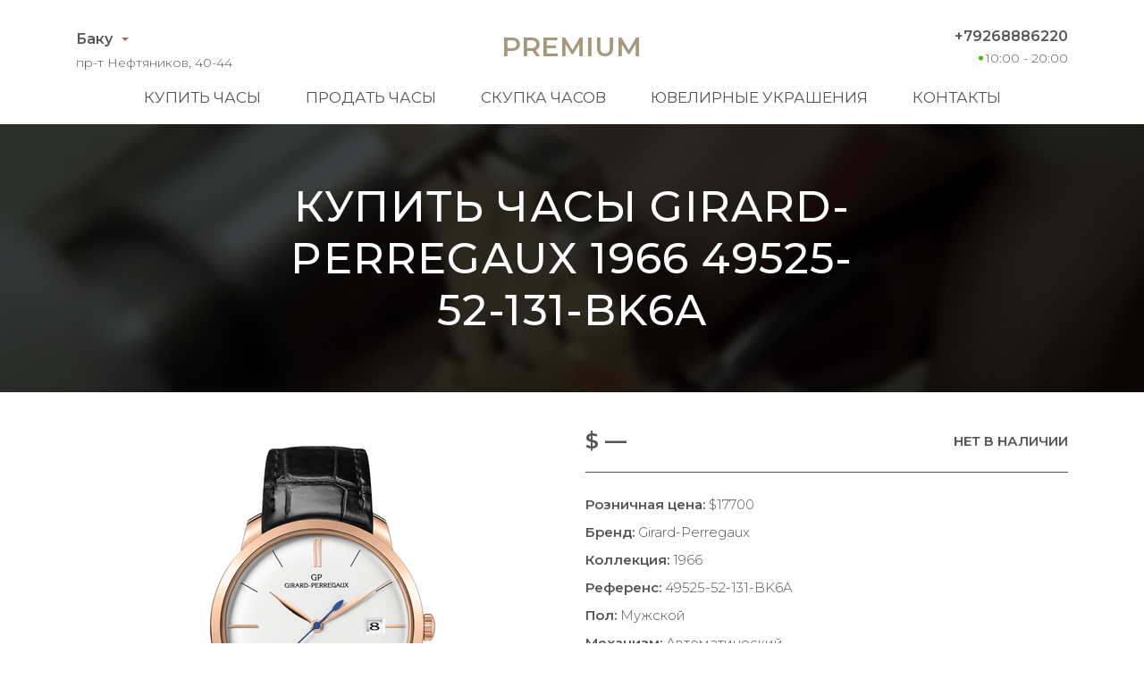

--- FILE ---
content_type: text/html; charset=utf-8
request_url: https://azerbaijan.lombard-premium.com/buy-watches/girard-perregaux-1966-49525-52-131-bk6a
body_size: 8370
content:
<!DOCTYPE html>
<html lang="ru">
<head>
    <meta charset="UTF-8">
    <meta name="viewport" content="width=device-width, initial-scale=1.0">
    <meta name="description" content="Купив швейцарские часы Girard-Perregaux 1966 новыми, а потом, продавая их по необходимости за полцены, наши клиенты сильно расстраиваются. К сожалению, даже в заводских пленках, часы на вторичном рынке дороже никому не нужны.">
    <meta name="keywords" content="купить, часы, Баку Girard-Perregaux 1966 49525-52-131-BK6A">
    <title>Купить за пол цены Girard-Perregaux 1966 49525-52-131-BK6A в Баку</title>
    <link rel="icon" href="/static/premium/img/favicon.ico" type="image/x-icon">
    <link rel="icon" href="/static/premium/img/favicon.png" type="image/png">
    <link rel="icon" href="/static/premium/img/favicon.svg" type="image/svg+xml">
    <link rel="preconnect" href="https://fonts.gstatic.com">
    <link rel="stylesheet" href="https://fonts.googleapis.com/css2?family=Montserrat:wght@100;300;400;500;600;700&display=swap">
    <link rel="stylesheet" href="/static/premium/css/styles.css?v=203">
    <meta name="format-detection" content="telephone=no">
</head>


<body>

<!-- header -->
<header class="header">
    <div class="container">
        <div class="header__content">

            <div class="header__top">

                <div class="header__city">
                    <a href="#" data-fancybox data-src="#city">Баку</a>
                    <div class="header__adress">пр-т Нефтяников, 40-44</div>
                </div>

                <a class="header__logo" href="/">Premium</a>

                <div class="header__contact">
                    <a class="header__tel" href="tel:+79268886220">+79268886220</a>
                    <span class="header__time">10:00 - 20:00</span>
                </div>

            </div>

            <nav class="header__bottom">
                <div class="header__burger"><span></span></div>
                <ul class="header__menu">
                    <li><a href="/buy-watches/page/1/">Купить часы</a></li>
                    <li><a href="/sell-watches/">Продать часы</a></li>
                    <li><a href="/buying-up-of-watches/">Скупка часов</a></li>
                    <li><a href="/buy-jewelry/page/1/">Ювелирные украшения</a></li>
                    <li><a href="/contacts/">Контакты</a></li>
                </ul>
            </nav>

        </div>
    </div>
</header>
<!-- end header -->

<main class="main-content _product">

    <section class="hero-video-2">
        <video poster="/static/premium/videos/2.jpg" autoplay loop muted playsinline>
            <source src="/static/premium/videos/2.mp4" type="video/mp4">
            <source src="/static/premium/videos/2.webm" type="video/webm">
        </video>
        <div class="hero-video-2__background">
            <div class="container">
                <h1>Купить часы Girard-Perregaux 1966 49525-52-131-BK6A</h1>
            </div>
        </div>
    </section>
    <!-- end product-hero -->

    <!-- product-box -->
    <section class="product">
        <div class="container">
            <div class="product__content">
                <div class="product__images">
                    <div class="product__slider-main">
                        <div><img src="/uploads/images/watches/837/1.jpg" loading="lazy" alt=""></div>
                    </div>
                    <div class="product__slider-nav">
                        <div><img src="/uploads/images/watches/837/1.jpg" loading="lazy" alt=""></div>
                    </div>
                </div>
                <div class="product__text">
                    <div class="product__caption">
                        <div class="product__info">
                            <div class="product__price">$ —</div>
                            <div class="product__store">Нет в наличии</div>
                        </div>
                    </div>
                    <ul class="product__specs">
                        <li><span>Розничная цена:</span> $17700</li>
                        <li><span>Бренд:</span> Girard-Perregaux</li>
                        <li><span>Коллекция:</span> 1966</li>
                        <li><span>Референс:</span> 49525-52-131-BK6A</li>
                        <li><span>Пол:</span> Мужской</li>
                        <li><span>Механизм:</span> Автоматический</li>
                        <li><span>Запас хода:</span> 46 ч.</li>
                        <li><span>Водонепроницаемость:</span> 30 м</li>
                        <li><span>Размер:</span> 38 мм</li>
                        <li><span>Корпус:</span> Розовое золото</li>
                        <li><span>Браслет:</span> Кожа крокодила</li>
                        <li><span>Застёжка:</span> Классическая</li>
                    </ul>
                </div>
            </div>
        </div>
    </section>
    <!-- end product-box -->

</main>

<!-- footer -->
<footer class="footer">
    <div class="container">
        <div class="footer__content">

            <div class="footer__top">

                <div class="footer__city">
                    <a href="javascript:;" data-fancybox data-src="#city">Баку</a>
                    <div class="footer__adress">пр-т Нефтяников, 40-44</div>
                </div>

                <ul class="footer__menu">
                    <li><a href="/buy-watches/page/1/">Купить часы</a></li>
                    <li><a href="/sell-watches/">Продать часы</a></li>
                    <li><a href="/buying-up-of-watches/">Скупка часов</a></li>
                    <li><a href="/buy-jewelry/page/1/">Ювелирные украшения</a></li>
                    <li><a href="/contacts/">Контакты</a></li>
                </ul>

                <div class="footer__contact">
                    <a class="footer__tel" href="tel:+79268886220">+79268886220</a>
                    <span class="footer__time">10:00 - 20:00</span>
                    <div class="footer__social">
                        <a href="whatsapp://send?phone=79268886220" title="whatsapp">
                            <svg version="1.1" id="Layer_1" xmlns="http://www.w3.org/2000/svg" x="0" y="0" viewBox="0 0 418.135 418.135" xml:space="preserve"><g fill="#555"><path d="M198.929.242C88.5 5.5 1.356 97.466 1.691 208.02c.102 33.672 8.231 65.454 22.571 93.536L2.245 408.429c-1.191 5.781 4.023 10.843 9.766 9.483l104.723-24.811c26.905 13.402 57.125 21.143 89.108 21.631 112.869 1.724 206.982-87.897 210.5-200.724C420.113 93.065 320.295-5.538 198.929.242zm124.957 321.955c-30.669 30.669-71.446 47.559-114.818 47.559-25.396 0-49.71-5.698-72.269-16.935l-14.584-7.265-64.206 15.212 13.515-65.607-7.185-14.07c-11.711-22.935-17.649-47.736-17.649-73.713 0-43.373 16.89-84.149 47.559-114.819 30.395-30.395 71.837-47.56 114.822-47.56 43.372.001 84.147 16.891 114.816 47.559 30.669 30.669 47.559 71.445 47.56 114.817-.001 42.986-17.166 84.428-47.561 114.822z"/><path d="M309.712 252.351l-40.169-11.534a14.971 14.971 0 00-14.816 3.903l-9.823 10.008c-4.142 4.22-10.427 5.576-15.909 3.358-19.002-7.69-58.974-43.23-69.182-61.007-2.945-5.128-2.458-11.539 1.158-16.218l8.576-11.095a14.97 14.97 0 001.847-15.21l-16.9-38.223c-4.048-9.155-15.747-11.82-23.39-5.356-11.211 9.482-24.513 23.891-26.13 39.854-2.851 28.144 9.219 63.622 54.862 106.222 52.73 49.215 94.956 55.717 122.449 49.057 15.594-3.777 28.056-18.919 35.921-31.317 5.362-8.453 1.128-19.679-8.494-22.442z"/></g></svg>
                        </a>
                        <a href="tg://resolve?domain=lombard_premium" title="telegram">
                            <svg enable-background="new 0 0 24 24" viewBox="0 0 24 24" xmlns="http://www.w3.org/2000/svg"><path d="m9.417 15.181-.397 5.584c.568 0 .814-.244 1.109-.537l2.663-2.545 5.518 4.041c1.012.564 1.725.267 1.998-.931l3.622-16.972.001-.001c.321-1.496-.541-2.081-1.527-1.714l-21.29 8.151c-1.453.564-1.431 1.374-.247 1.741l5.443 1.693 12.643-7.911c.595-.394 1.136-.176.691.218z" fill="#555"/></svg>
                        </a>
                        <a href="viber://chat?number=79268886220" title="viber">
                            <svg enable-background="new 0 0 24 24" viewBox="0 0 24 24" xmlns="http://www.w3.org/2000/svg"><g fill="#555"><path d="m23.155 13.893c.716-6.027-.344-9.832-2.256-11.553l.001-.001c-3.086-2.939-13.508-3.374-17.2.132-1.658 1.715-2.242 4.232-2.306 7.348-.064 3.117-.14 8.956 5.301 10.54h.005l-.005 2.419s-.037.98.589 1.177c.716.232 1.04-.223 3.267-2.883 3.724.323 6.584-.417 6.909-.525.752-.252 5.007-.815 5.695-6.654zm-12.237 5.477s-2.357 2.939-3.09 3.702c-.24.248-.503.225-.499-.267 0-.323.018-4.016.018-4.016-4.613-1.322-4.341-6.294-4.291-8.895.05-2.602.526-4.733 1.93-6.168 3.239-3.037 12.376-2.358 14.704-.17 2.846 2.523 1.833 9.651 1.839 9.894-.585 4.874-4.033 5.183-4.667 5.394-.271.09-2.786.737-5.944.526z"/><path d="m12.222 4.297c-.385 0-.385.6 0 .605 2.987.023 5.447 2.105 5.474 5.924 0 .403.59.398.585-.005h-.001c-.032-4.115-2.718-6.501-6.058-6.524z"/><path d="m16.151 10.193c-.009.398.58.417.585.014.049-2.269-1.35-4.138-3.979-4.335-.385-.028-.425.577-.041.605 2.28.173 3.481 1.729 3.435 3.716z"/><path d="m15.521 12.774c-.494-.286-.997-.108-1.205.173l-.435.563c-.221.286-.634.248-.634.248-3.014-.797-3.82-3.951-3.82-3.951s-.037-.427.239-.656l.544-.45c.272-.216.444-.736.167-1.247-.74-1.337-1.237-1.798-1.49-2.152-.266-.333-.666-.408-1.082-.183h-.009c-.865.506-1.812 1.453-1.509 2.428.517 1.028 1.467 4.305 4.495 6.781 1.423 1.171 3.675 2.371 4.631 2.648l.009.014c.942.314 1.858-.67 2.347-1.561v-.007c.217-.431.145-.839-.172-1.106-.562-.548-1.41-1.153-2.076-1.542z"/><path d="m13.169 8.104c.961.056 1.427.558 1.477 1.589.018.403.603.375.585-.028-.064-1.346-.766-2.096-2.03-2.166-.385-.023-.421.582-.032.605z"/></g></svg>
                        </a>
                    </div>
                </div>

            </div>

            <div class="footer__bottom">
                <a href="/" class="footer__logo">Premium</a>
                <div class="footer__copy">© 2021 Все права защищены</div>
                <img class="footer__pay" src="/static/premium/img/footer_pay.png" alt="pay" width="149" height="20">
            </div>

        </div>
    </div>
</footer>

<div id="sticky-bar">
    <a class="intro-messenger-link" href="tel:+79268886220">
        <svg xmlns="http://www.w3.org/2000/svg" viewBox="0 0 128 128" width="48" height="48">
            <path style="fill:#a6987c" d="M 24.621,38.43 C 26.428,33.021 33.643,25.807 39.057,24.001 C 44.465,25.807 55.293,36.629 57.094,42.043 C 55.293,47.452 49.879,52.866 46.271,56.473 C 48.072,61.887 51.68,65.495 57.094,70.903 C 62.507,76.317 66.115,79.925 71.528,81.731 C 75.141,78.123 80.551,72.709 85.961,70.903 C 91.371,72.709 102.2,83.532 104,88.946 C 102.2,94.36 94.981,101.57 89.571,103.38 C 78.751,106.98 62.507,94.36 48.072,79.925 C 33.643,65.495 21.014,49.258 24.621,38.43 Z" />
        </svg>
    </a>
    <a class="intro-messenger-link" href="whatsapp://send?phone=79268886220">
        <svg xmlns="http://www.w3.org/2000/svg" viewBox="0 0 128 128" width="48" height="48">
            <path style="fill:#a6987c" d="M 84.151,73.1 C 83.894,72.688 83.234,72.445 82.243,71.944 C 81.252,71.445 76.383,69.056 75.475,68.723 C 74.566,68.401 73.906,68.234 73.254,69.223 C 72.601,70.221 70.696,72.445 70.118,73.111 C 69.539,73.776 68.963,73.855 67.971,73.355 C 66.979,72.866 63.789,71.811 60.007,68.445 C 57.06,65.811 55.072,62.568 54.497,61.58 C 53.922,60.592 54.436,60.047 54.931,59.558 C 55.377,59.113 55.921,58.391 56.416,57.814 A 6.8011,6.8011 0 0 0 57.409,56.148 A 1.8272,1.8272 0 0 0 57.325,54.414 C 57.077,53.927 55.101,49.05 54.269,47.061 C 53.468,45.118 52.648,45.395 52.046,45.363 C 51.448,45.329 50.81,45.329 50.148,45.329 A 3.6408,3.6408 0 0 0 47.507,46.572 C 46.6,47.562 44.041,49.96 44.041,54.837 C 44.041,59.703 47.591,64.413 48.088,65.08 C 48.585,65.734 55.072,75.743 65.012,80.03 A 56.854,56.854 0 0 0 70.66,82.12 A 13.578,13.578 0 0 0 76.897,82.519 C 78.802,82.24 82.758,80.12 83.584,77.797 C 84.409,75.465 84.384,73.509 84.151,73.1 Z M 24.191,104 L 29.815,83.451 A 39.571,39.571 0 0 1 24.521,63.635 C 24.521,41.784 42.313,24 64.166,24 A 39.654,39.654 0 0 1 103.81,63.681 C 103.81,85.529 86.018,103.33 64.17,103.33 H 64.153 A 39.605,39.605 0 0 1 45.208,98.49 Z M 46.18,91.317 L 47.385,92.03 A 32.904,32.904 0 0 0 64.156,96.63 H 64.17 C 82.331,96.63 97.117,81.84 97.125,63.669 A 32.954,32.954 0 1 0 36.255,81.187 L 37.038,82.43 L 33.705,94.58 Z" />
        </svg>
    </a>
    <a class="intro-messenger-link" href="tg://resolve?domain=lombard_premium">
        <svg xmlns="http://www.w3.org/2000/svg" viewBox="0 0 128 128" width="48" height="48">
            <path style="fill:#a6987c" d="m29.132944 59.700049c20.043139-8.73248 33.408373-14.489465 40.095696-17.270954 19.093674-7.941719 23.061178-9.321281 25.647135-9.36732 0.568758-0.009534 1.840459 0.131422 2.664219 0.799842 0.695557 0.564401 0.886933 1.326826 0.978512 1.861939 0.091584 0.535114 0.205621 1.754117 0.114971 2.70661-1.034694 10.87161-5.511798 37.254128-7.789483 49.430512-0.963781 5.152288-2.861488 6.879824-4.698688 7.048885-3.992661 0.367408-7.024512-2.638629-10.891605-5.173552-6.051232-3.966661-9.469792-6.43592-15.343563-10.306651-6.788154-4.47329-2.387674-6.931893 1.480875-10.949935 1.012416-1.051536 18.604187-17.052614 18.944672-18.504161 0.042586-0.181536 0.082106-0.858229-0.319904-1.215552-0.402016-0.357323-0.995355-0.235131-1.42352-0.137952-0.606923 0.137744-10.27384 6.527227-29.00077 19.168433-2.743923 1.884186-5.229284 2.802229-7.456082 2.754117-2.454866-0.05304-7.177043-1.388021-10.687497-2.529125-4.305714-1.399616-7.727811-2.139611-7.429824-4.516592 0.155211-1.238086 1.860163-2.504267 5.114856-3.798544z" />
        </svg>
    </a>
    <a class="intro-messenger-link" href="viber://chat?number=79268886220">
        <svg xmlns="http://www.w3.org/2000/svg" viewBox="0 0 128 128" width="48" height="48">
            <path style="fill:#a6987c" d="M 63.994,24 C 54.995,24 40.973,24.789 32.429,32.221 C 26.39,37.947 23.998,45.981 23.998,56.379 C 23.998,57.236 23.994,58.208 24.002,59.236 C 23.994,60.264 23.998,61.235 23.998,62.092 C 23.998,72.492 26.39,80.53 32.429,86.245 C 35.681,89.083 39.737,90.949 43.996,92.168 V 100.89 C 43.996,103.94 46.095,104 46.478,104 H 46.495 C 47.484,104 48.338,103.54 49.194,102.82 C 49.515,102.53 53.233,98.59 57.276,94.28 C 59.684,94.42 61.972,94.47 63.992,94.47 C 63.992,94.47 63.992,94.47 63.992,94.47 C 63.992,94.47 63.992,94.47 63.992,94.47 C 72.991,94.47 87.012,93.69 95.557,86.245 C 101.6,80.53 104,72.492 104,62.092 C 104,61.235 104.01,60.264 104,59.236 C 104.01,58.189 104,57.236 104,56.379 C 104,45.979 101.6,37.945 95.557,32.219 C 87.014,24.789 72.993,24 63.994,24 Z M 97.99,61.426 V 62.092 C 97.99,71.425 95.902,77.806 91.42,82.111 C 83.657,88.759 68.867,88.759 63.992,88.759 C 62.509,88.759 60.101,88.759 57.258,88.568 C 56.468,89.406 47.995,98.43 47.995,98.43 V 87.273 C 43.789,86.302 39.631,84.74 36.569,82.111 C 32.088,77.806 29.998,71.425 29.998,62.092 V 61.426 C 29.998,60.759 29.996,60.035 30.002,59.198 C 29.996,58.436 29.996,57.712 29.998,57.046 V 56.379 C 29.998,47.035 32.088,40.667 36.569,36.357 C 44.331,29.712 59.12,29.712 63.994,29.712 C 68.867,29.712 83.657,29.712 91.418,36.357 C 95.902,40.667 97.988,47.035 97.988,56.379 V 57.046 C 97.988,57.712 97.99,58.436 97.984,59.274 C 97.99,60.035 97.99,60.759 97.99,61.426 Z M 77.993,60.187 C 76.889,60.187 75.993,59.331 75.993,58.284 C 75.993,52.212 71.006,47.202 64.638,46.882 C 63.534,46.827 62.688,45.93 62.746,44.88 C 62.804,43.829 63.762,43.021 64.848,43.079 C 73.342,43.505 79.993,50.185 79.993,58.284 C 79.993,59.331 79.096,60.187 77.993,60.187 Z M 82.894,71.33 C 80.672,69.559 79.647,69.025 76.579,67.254 C 75.301,66.53 73.354,65.902 72.331,65.902 C 71.633,65.902 70.797,66.416 70.286,66.892 C 68.973,68.149 68.544,69.711 66.244,69.711 C 63.994,69.711 60.065,67.521 57.244,64.702 C 54.285,62.016 51.995,58.284 51.995,56.131 C 51.995,53.951 53.607,53.512 54.918,52.261 C 55.431,51.775 55.995,50.979 55.995,50.314 C 55.995,49.341 55.333,47.515 54.567,46.297 C 52.725,43.374 52.161,42.397 50.287,40.282 C 49.653,39.566 48.931,39.239 48.175,39.237 C 46.898,39.235 45.221,39.839 44.084,40.644 C 42.376,41.858 40.591,43.509 40.113,45.566 C 40.049,45.846 40.011,46.128 39.999,46.41 C 39.907,48.553 40.79,50.728 41.745,52.57 C 43.99,56.912 46.962,61.102 50.195,64.854 C 51.229,66.073 52.355,67.178 53.521,68.263 C 54.653,69.368 55.825,70.435 57.085,71.425 C 61.025,74.511 65.436,77.33 69.994,79.482 C 71.91,80.377 74.166,81.196 76.393,81.139 C 76.711,81.139 77.029,81.101 77.347,81.025 C 79.507,80.568 81.241,78.873 82.515,77.254 C 83.361,76.168 83.994,74.568 83.992,73.349 C 83.99,72.625 83.647,71.939 82.894,71.33 Z M 83.992,62.092 C 82.888,62.092 81.993,61.235 81.993,60.187 V 58.284 C 81.993,48.833 73.917,41.141 63.994,41.141 C 62.89,41.141 61.994,40.288 61.994,39.237 C 61.994,38.185 62.89,37.332 63.994,37.332 C 76.123,37.332 85.993,46.732 85.993,58.284 V 60.187 C 85.993,61.235 85.097,62.092 83.992,62.092 Z M 71.71,58.284 C 70.822,58.284 70.01,57.712 69.775,56.855 C 69.228,54.855 67.588,53.293 65.494,52.779 C 64.424,52.514 63.782,51.476 64.058,50.457 C 64.334,49.44 65.422,48.829 66.496,49.09 C 69.992,49.953 72.732,52.56 73.645,55.903 C 73.923,56.912 73.283,57.96 72.215,58.227 C 72.045,58.265 71.876,58.284 71.71,58.284 Z" />
        </svg>
    </a>
</div>

<div style="display: none;" id="city" class="popup">
    <div class="popup__content">
        <a class="popup__item" href="https://almaty.lombard-premium.kz">Алматы</a>
        <a class="popup__item" href="https://lombard-premium.kz">Астана</a>
        <a class="popup__item" href="https://turkmenistan.lombard-premium.com">Ашхабад</a>
        <a class="popup__item popup__item--active">Баку</a>
        <a class="popup__item" href="https://barnaul.lombard-premium.ru">Барнаул</a>
        <a class="popup__item" href="https://kyrgyzstan.lombard-premium.com">Бишкек</a>
        <a class="popup__item" href="https://poland.lombard-premium.com">Варшава</a>
        <a class="popup__item" href="https://lithuania.lombard-premium.com">Вильнюс</a>
        <a class="popup__item" href="https://vladivostok.lombard-premium.ru">Владивосток</a>
        <a class="popup__item" href="https://volgograd.lombard-premium.ru">Волгоград</a>
        <a class="popup__item" href="https://voronezh.lombard-premium.ru">Воронеж</a>
        <a class="popup__item" href="https://dnepr.lombard-premium.com.ua">Днепр</a>
        <a class="popup__item" href="https://tajikistan.lombard-premium.com">Душанбе</a>
        <a class="popup__item" href="https://ekaterinburg.lombard-premium.ru">Екатеринбург</a>
        <a class="popup__item" href="https://armenia.lombard-premium.com">Ереван</a>
        <a class="popup__item" href="https://izhevsk.lombard-premium.ru">Ижевск</a>
        <a class="popup__item" href="https://irkutsk.lombard-premium.ru">Иркутск</a>
        <a class="popup__item" href="https://kazan.lombard-premium.ru">Казань</a>
        <a class="popup__item" href="https://kaliningrad.lombard-premium.ru">Калининград</a>
        <a class="popup__item" href="https://lombard-premium.com.ua">Киев</a>
        <a class="popup__item" href="https://moldova.lombard-premium.com">Кишинёв</a>
        <a class="popup__item" href="https://krasnodar.lombard-premium.ru">Краснодар</a>
        <a class="popup__item" href="https://krasnoyarsk.lombard-premium.ru">Красноярск</a>
        <a class="popup__item" href="https://belarus.lombard-premium.com">Минск</a>
        <a class="popup__item" href="https://lombard-premium.ru">Москва</a>
        <a class="popup__item" href="https://nijniy-novgorod.lombard-premium.ru">Нижний Новгород</a>
        <a class="popup__item" href="https://novosibirsk.lombard-premium.ru">Новосибирск</a>
        <a class="popup__item" href="https://odessa.lombard-premium.com.ua">Одесса</a>
        <a class="popup__item" href="https://omsk.lombard-premium.ru">Омск</a>
        <a class="popup__item" href="https://perm.lombard-premium.ru">Пермь</a>
        <a class="popup__item" href="https://latvia.lombard-premium.com">Рига</a>
        <a class="popup__item" href="https://rostov-na-donu.lombard-premium.ru">Ростов-на-Дону</a>
        <a class="popup__item" href="https://samara.lombard-premium.ru">Самара</a>
        <a class="popup__item" href="https://sankt-peterburg.lombard-premium.ru">Санкт-Петербург</a>
        <a class="popup__item" href="https://saratov.lombard-premium.ru">Саратов</a>
        <a class="popup__item" href="https://simferopol.lombard-premium.ru">Симферополь</a>
        <a class="popup__item" href="https://sochi.lombard-premium.ru">Сочи</a>
        <a class="popup__item" href="https://stavropol.lombard-premium.ru">Ставрополь</a>
        <a class="popup__item" href="https://estonia.lombard-premium.com">Таллин</a>
        <a class="popup__item" href="https://uzbekistan.lombard-premium.com">Ташкент</a>
        <a class="popup__item" href="https://georgia.lombard-premium.com">Тбилиси</a>
        <a class="popup__item" href="https://tyumen.lombard-premium.ru">Тюмень</a>
        <a class="popup__item" href="https://ufa.lombard-premium.ru">Уфа</a>
        <a class="popup__item" href="https://khabarovsk.lombard-premium.ru">Хабаровск</a>
        <a class="popup__item" href="https://kharkov.lombard-premium.com.ua">Харьков</a>
        <a class="popup__item" href="https://finland.lombard-premium.com">Хельсинки</a>
        <a class="popup__item" href="https://chelyabinsk.lombard-premium.ru">Челябинск</a>
    </div>
</div>



<script src="/static/premium/js/script-source.js"></script>

</body>
</html>
<!-- end footer -->